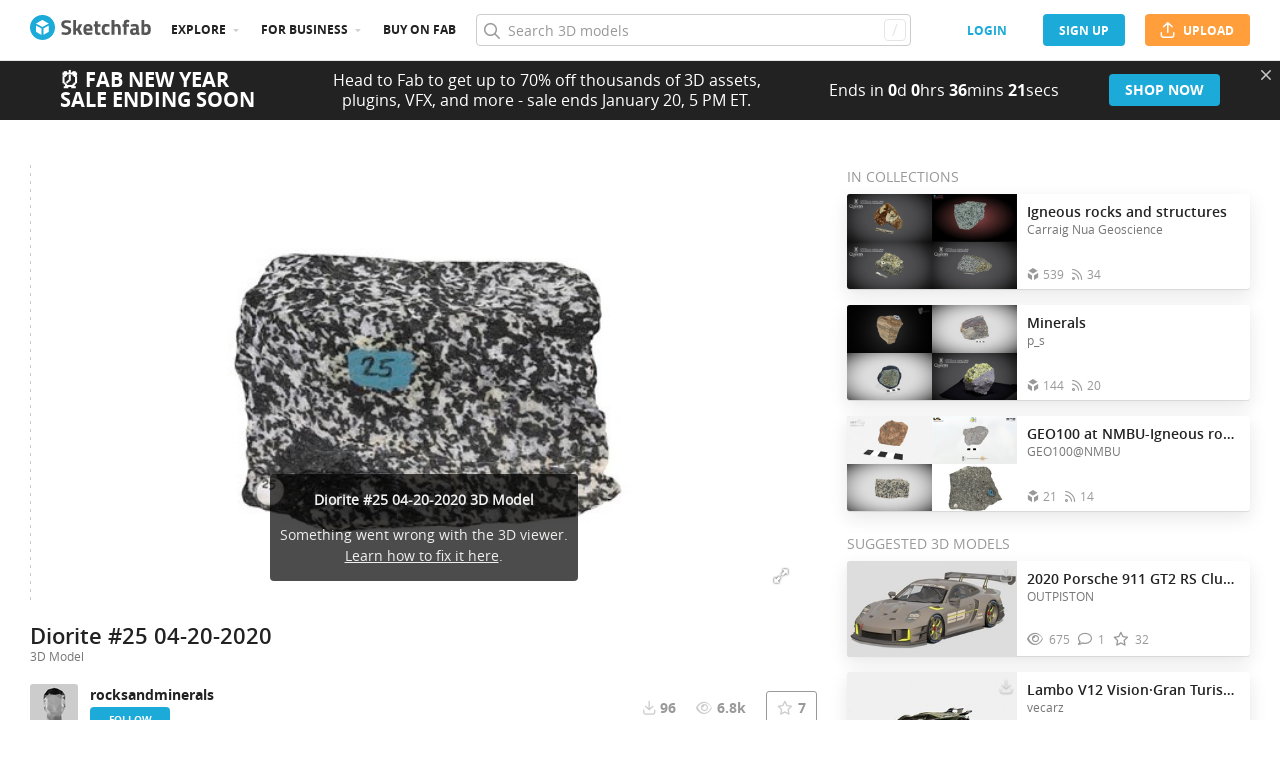

--- FILE ---
content_type: application/javascript
request_url: https://static.sketchfab.com/static/builds/web/dist/69726867deb868bd1edf7f945ddfe846-v2.js
body_size: 2508
content:
"use strict";(self.webpackChunksketchfab=self.webpackChunksketchfab||[]).push([[9411],{h0W9:(e,o,a)=>{a.r(o),a.d(o,{default:()=>Y,transferHelpUrl:()=>$});var i,r,t,s,n,l,d,c,v,u,g,m,f,Z=a("D4hk"),p=a("NQ1V"),b=a("sQwH"),w=a("3Z9q"),h=a("hrlB"),y=a("YpOo"),j=a("IDtV"),N=a("hK4n"),P=a("e1Pq"),O=a("1bEe"),C=a("xtQ3"),k=a("wpT/"),E=a("mwAa"),F=a("kN3w"),S=a("UzvP"),V=a("vAnt"),z=a("VDcQ"),T=a("+zma"),A=a("wExz"),D=a("RyS8"),M=a("X40V"),x=a("V4X4"),U=a("FbSi"),q=a("V29b"),Q=a("I0q+"),I=a("pgZm"),R=a("2bV5");function _(e,o){var a=Object.keys(e);if(Object.getOwnPropertySymbols){var i=Object.getOwnPropertySymbols(e);o&&(i=i.filter((function(o){return Object.getOwnPropertyDescriptor(e,o).enumerable}))),a.push.apply(a,i)}return a}function K(e){for(var o=1;o<arguments.length;o++){var a=null!=arguments[o]?arguments[o]:{};o%2?_(Object(a),!0).forEach((function(o){(0,p.Z)(e,o,a[o])})):Object.getOwnPropertyDescriptors?Object.defineProperties(e,Object.getOwnPropertyDescriptors(a)):_(Object(a)).forEach((function(o){Object.defineProperty(e,o,Object.getOwnPropertyDescriptor(a,o))}))}return e}const $=`${h.Z.hosts.faq}/s/article/Transferring-a-model-from-an-individual-account-into-an-organization-account`,B={org:({model:e})=>{var o,a;return{validators:[(0,O.C1)()],initialValue:null!==(o=null===(a=e.org)||void 0===a?void 0:a.uid)&&void 0!==o?o:""}},orgProject:()=>({validators:[(0,O.C1)("There is no project or folder selected.")],initialValue:void 0}),visibility:()=>({validators:[(0,O.kw)(["public","private","protected","org"])],initialValue:"org"}),password:()=>({validators:[function(e,o){return e||"protected"!==o.visibility?void 0:"A password is required for visibility protected."}],initialValue:""})},H=({value:e,onChange:o,disabled:a,filter:i=(()=>!0)})=>{const r=(0,q.Z)(),t=r.list.filter(i);w.useEffect((()=>{t.length&&!e&&o(t[0].org)}),[t,e,o]);const s=w.useMemo((()=>(e=>e.map((e=>({value:e.org.uid,title:(0,b.Z)("div",{"data-selenium":`option-${e.org.displayName}`,className:k.Z.orgSelectOption},void 0,(0,b.Z)(Q.Z,{alt:"avatar",avatars:e.org.avatars,size:16}),(0,b.Z)("div",{},void 0,e.org.displayName))}))))(t)),[t]);return(0,b.Z)(E.U_,{value:e,onChange:e=>{const a=r.list.find((o=>o.org.uid===e));a&&o(a.org)},options:s,pagination:r,disabled:a})},L=e=>(0,I.oF)(e.role,"contributor"),X=(0,C.Z)(B);const Y=(0,j.Z)(X((function({popup:e,model:o,form:a,onTransferModelSuccess:p=(()=>{})}){const[h,j]=w.useState(!1),{Api:O}=(0,P.Z)(),C=(0,z.I0)(),E=a.fields.org.value,q=(0,z.v9)(T.wl.authUser.user),Q=(0,U.Z)(E),I={uid:E,displayName:"",avatars:{uid:"",images:[]},username:"",samlIdpName:""},[_,B]=w.useState(o.org||I),X=q.isStaff||"admin"===Q,Y=(0,S.Z)(E),W=w.useCallback((async e=>{Y.onReset(),Y.onLoadFirst(),a.fields.orgProject.onChange(e)}),[Y,a.fields.orgProject]),G=((0,R.Q)(E,W),w.useCallback((i=>{i.preventDefault(),a.onSubmit((async a=>{var i;const{org:r,orgProject:t,visibility:s,password:n}=a,l=null!==(i=null==t?void 0:t.uid)&&void 0!==i?i:"";try{j(!0),o.org?(await C(T.Nw.models.orgUpdate(o.uid,{orgProject:l,visibility:s,password:n})),await C(T.Nw.orgs.invalidateESCache(/^\/i\/orgs\/\w*\/models.*/))):(await O.transferModel(o.uid,r,l,s,n),await C(T.Nw.orgs.invalidateESCache(/^\/i\/me\/models.*/))),await C(T.Nw.messages.add({level:"success",type:"modelTransfer",model:K(K({},o),{},{org:_})})),j(!1),p(o.uid,l),e.continue()}catch(e){j(!1);const a=(0,D.Oe)(e)?(0,D.wp)(e):`The model could not be ${o.org?"moved":"transferred"}. Please try again later.`;await C(T.Nw.messages.add({level:"error",message:a}))}}))}),[O,C,a,o.uid,p,e,o]));return(0,b.Z)(y.Z,{className:k.Z.transferPopup,title:o.org?"Move model":"Transfer model",onClose:()=>e.continue(),footer:(0,b.Z)(w.Fragment,{},void 0,(0,b.Z)("a",{className:k.Z.info,href:$,target:"_blank",rel:"noopener noreferrer"},void 0,i||(i=(0,b.Z)("i",{className:"icon fa-regular fa-info-circle"})),r||(r=(0,b.Z)("div",{},void 0,"about model transfer"))),(0,b.Z)("div",{className:k.Z.actions},void 0,(0,b.Z)(V.Z,{size:"medium",type:"tertiary",text:"Cancel",onClick:()=>e.continue(),disabled:h}),(0,b.Z)(V.Z,{size:"medium",type:"primary",text:o.org?"Move":"Transfer",onClick:G,disabled:a.hasErrors||h})))},void 0,(0,b.Z)("div",{className:(0,M.AK)(k.Z.formContent,{[(0,M.c6)(k.Z,"loading")]:Y.isLoading})},void 0,(0,b.Z)("div",{className:k.Z.formFields},void 0,o.org?null:(0,b.Z)(w.Fragment,{},void 0,t||(t=(0,b.Z)("div",{},void 0,"Account")),w.createElement(H,(0,Z.Z)({},a.fields.org,{onChange:e=>{a.onReset(),_.uid!==e.uid&&Y.onReset(),a.fields.org.onChange(e.uid),B(e)},disabled:h,filter:L}))),s||(s=(0,b.Z)("div",{},void 0,"Project")),E?(0,b.Z)(F.Z,{className:"c-project-select__dropdown",value:a.fields.orgProject.value,orgUid:E,onChange:e=>a.fields.orgProject.onChange(e)}):n||(n=(0,b.Z)("select",{})),l||(l=(0,b.Z)("div",{},void 0,"Model visibility")),(0,b.Z)(N.Z,{models:[K(K({},o),{},{org:I})],form:a,disabled:h}),"protected"===a.fields.visibility.value?(0,b.Z)(w.Fragment,{},void 0,d||(d=(0,b.Z)("div",{},void 0,"Password")),w.createElement(x.Z,(0,Z.Z)({},a.fields.password,{autoFocus:!0,placeholder:"******",border:!0,type:"password",disabled:h}))):null),(0,b.Z)("div",{className:(0,M.AK)(k.Z.formMessage,{[(0,M.c6)(k.Z,"warning")]:a.hasErrors})},void 0,h?(0,b.Z)(w.Fragment,{},void 0,c||(c=(0,b.Z)(A.Z,{})),(0,b.Z)("div",{},void 0,(0,b.Z)("div",{},void 0,(0,b.Z)("b",{},void 0,"Model is being ",o.org?"moved":"transferred",".")),v||(v=(0,b.Z)("div",{},void 0,"You can close this window while you wait.")))):0===Y.list.length?(0,b.Z)(w.Fragment,{},void 0,u||(u=(0,b.Z)("i",{className:"icon fa-regular fa-exclamation-triangle"})),(0,b.Z)("div",{},void 0,"There is no project available to move your model.",g||(g=(0,b.Z)("br",{})),X?"Please create a project":"Ask your organization admin to create a project.")):a.hasErrors?(0,b.Z)(w.Fragment,{},void 0,m||(m=(0,b.Z)("i",{className:"icon fa-regular fa-exclamation-triangle"})),(0,b.Z)("div",{},void 0,Object.values(a.errors).filter(Boolean).join(".\n"))):o.org?null:f||(f=(0,b.Z)(w.Fragment,{},void 0,(0,b.Z)("i",{className:"icon fa-regular fa-info-circle"}),(0,b.Z)("div",{},void 0,"Please note that the transfer of a model to an organization cannot be canceled."))))))})))}}]);
//# sourceMappingURL=69726867deb868bd1edf7f945ddfe846-v2.js.map